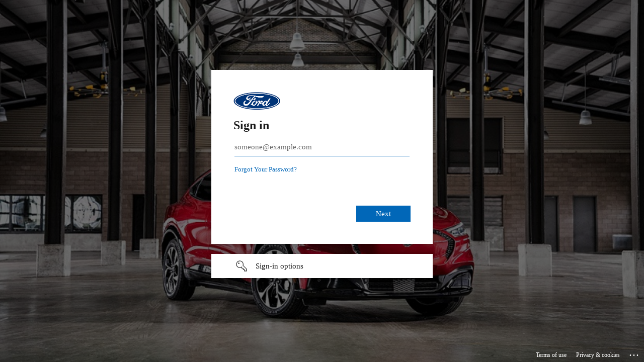

--- FILE ---
content_type: text/html; charset=utf-8
request_url: https://login.microsoftonline.com/azureford.onmicrosoft.com/oauth2/v2.0/authorize?client_id=798b91cd-5dd2-4fb6-ba05-81d353eecbb5&response_type=code&scope=openid+offline_access+profile+https://graph.microsoft.com/user.read&redirect_uri=https://www.at.ford.com/us/en/home/news-media/news/2023/5/mother-daughter-duo.html&sso_reload=true
body_size: 15477
content:


<!-- Copyright (C) Microsoft Corporation. All rights reserved. -->
<!DOCTYPE html>
<html dir="ltr" class="" lang="en">
<head>
    <title>Sign in to your account</title>
    <meta http-equiv="Content-Type" content="text/html; charset=UTF-8">
    <meta http-equiv="X-UA-Compatible" content="IE=edge">
    <meta name="viewport" content="width=device-width, initial-scale=1.0, maximum-scale=2.0, user-scalable=yes">
    <meta http-equiv="Pragma" content="no-cache">
    <meta http-equiv="Expires" content="-1">
    <link rel="preconnect" href="https://aadcdn.msftauth.net" crossorigin>
<meta http-equiv="x-dns-prefetch-control" content="on">
<link rel="dns-prefetch" href="//aadcdn.msftauth.net">
<link rel="dns-prefetch" href="//aadcdn.msauth.net">

    <meta name="PageID" content="ConvergedSignIn" />
    <meta name="SiteID" content="" />
    <meta name="ReqLC" content="1033" />
    <meta name="LocLC" content="en-US" />


        <meta name="format-detection" content="telephone=no" />

    <noscript>
        <meta http-equiv="Refresh" content="0; URL=https://login.microsoftonline.com/jsdisabled" />
    </noscript>

    
    
<meta name="robots" content="none" />

<script type="text/javascript" nonce='X7KiJ7DP4KnVnrFJnmRHxg'>//<![CDATA[
$Config={"fShowPersistentCookiesWarning":false,"urlMsaSignUp":"https://login.live.com/oauth20_authorize.srf?scope=openid+profile+email+offline_access\u0026response_type=code\u0026client_id=51483342-085c-4d86-bf88-cf50c7252078\u0026response_mode=form_post\u0026redirect_uri=https%3a%2f%2flogin.microsoftonline.com%2fcommon%2ffederation%2foauth2msa\u0026state=[base64]\u0026estsfed=1\u0026uaid=d96c0bf8e3c8492b81c535ede498c10e\u0026signup=1\u0026lw=1\u0026fl=easi2\u0026fci=798b91cd-5dd2-4fb6-ba05-81d353eecbb5","urlMsaLogout":"https://login.live.com/logout.srf?iframed_by=https%3a%2f%2flogin.microsoftonline.com","urlOtherIdpForget":"https://login.live.com/forgetme.srf?iframed_by=https%3a%2f%2flogin.microsoftonline.com","showCantAccessAccountLink":true,"arrExternalTrustedRealmFederatedIdps":[{"IdpType":400,"IdpSignInUrl":"https://login.live.com/oauth20_authorize.srf?scope=openid+profile+email+offline_access\u0026response_type=code\u0026client_id=51483342-085c-4d86-bf88-cf50c7252078\u0026response_mode=form_post\u0026redirect_uri=https%3a%2f%2flogin.microsoftonline.com%2fcommon%2ffederation%2foauth2msa\u0026state=[base64]\u0026estsfed=1\u0026uaid=d96c0bf8e3c8492b81c535ede498c10e\u0026fci=798b91cd-5dd2-4fb6-ba05-81d353eecbb5\u0026idp_hint=github.com","DisplayName":"GitHub","Promoted":false}],"fEnableShowResendCode":true,"iShowResendCodeDelay":90000,"sSMSCtryPhoneData":"AF~Afghanistan~93!!!AX~Åland Islands~358!!!AL~Albania~355!!!DZ~Algeria~213!!!AS~American Samoa~1!!!AD~Andorra~376!!!AO~Angola~244!!!AI~Anguilla~1!!!AG~Antigua and Barbuda~1!!!AR~Argentina~54!!!AM~Armenia~374!!!AW~Aruba~297!!!AC~Ascension Island~247!!!AU~Australia~61!!!AT~Austria~43!!!AZ~Azerbaijan~994!!!BS~Bahamas~1!!!BH~Bahrain~973!!!BD~Bangladesh~880!!!BB~Barbados~1!!!BY~Belarus~375!!!BE~Belgium~32!!!BZ~Belize~501!!!BJ~Benin~229!!!BM~Bermuda~1!!!BT~Bhutan~975!!!BO~Bolivia~591!!!BQ~Bonaire~599!!!BA~Bosnia and Herzegovina~387!!!BW~Botswana~267!!!BR~Brazil~55!!!IO~British Indian Ocean Territory~246!!!VG~British Virgin Islands~1!!!BN~Brunei~673!!!BG~Bulgaria~359!!!BF~Burkina Faso~226!!!BI~Burundi~257!!!CV~Cabo Verde~238!!!KH~Cambodia~855!!!CM~Cameroon~237!!!CA~Canada~1!!!KY~Cayman Islands~1!!!CF~Central African Republic~236!!!TD~Chad~235!!!CL~Chile~56!!!CN~China~86!!!CX~Christmas Island~61!!!CC~Cocos (Keeling) Islands~61!!!CO~Colombia~57!!!KM~Comoros~269!!!CG~Congo~242!!!CD~Congo (DRC)~243!!!CK~Cook Islands~682!!!CR~Costa Rica~506!!!CI~Côte d\u0027Ivoire~225!!!HR~Croatia~385!!!CU~Cuba~53!!!CW~Curaçao~599!!!CY~Cyprus~357!!!CZ~Czechia~420!!!DK~Denmark~45!!!DJ~Djibouti~253!!!DM~Dominica~1!!!DO~Dominican Republic~1!!!EC~Ecuador~593!!!EG~Egypt~20!!!SV~El Salvador~503!!!GQ~Equatorial Guinea~240!!!ER~Eritrea~291!!!EE~Estonia~372!!!ET~Ethiopia~251!!!FK~Falkland Islands~500!!!FO~Faroe Islands~298!!!FJ~Fiji~679!!!FI~Finland~358!!!FR~France~33!!!GF~French Guiana~594!!!PF~French Polynesia~689!!!GA~Gabon~241!!!GM~Gambia~220!!!GE~Georgia~995!!!DE~Germany~49!!!GH~Ghana~233!!!GI~Gibraltar~350!!!GR~Greece~30!!!GL~Greenland~299!!!GD~Grenada~1!!!GP~Guadeloupe~590!!!GU~Guam~1!!!GT~Guatemala~502!!!GG~Guernsey~44!!!GN~Guinea~224!!!GW~Guinea-Bissau~245!!!GY~Guyana~592!!!HT~Haiti~509!!!HN~Honduras~504!!!HK~Hong Kong SAR~852!!!HU~Hungary~36!!!IS~Iceland~354!!!IN~India~91!!!ID~Indonesia~62!!!IR~Iran~98!!!IQ~Iraq~964!!!IE~Ireland~353!!!IM~Isle of Man~44!!!IL~Israel~972!!!IT~Italy~39!!!JM~Jamaica~1!!!JP~Japan~81!!!JE~Jersey~44!!!JO~Jordan~962!!!KZ~Kazakhstan~7!!!KE~Kenya~254!!!KI~Kiribati~686!!!KR~Korea~82!!!KW~Kuwait~965!!!KG~Kyrgyzstan~996!!!LA~Laos~856!!!LV~Latvia~371!!!LB~Lebanon~961!!!LS~Lesotho~266!!!LR~Liberia~231!!!LY~Libya~218!!!LI~Liechtenstein~423!!!LT~Lithuania~370!!!LU~Luxembourg~352!!!MO~Macao SAR~853!!!MG~Madagascar~261!!!MW~Malawi~265!!!MY~Malaysia~60!!!MV~Maldives~960!!!ML~Mali~223!!!MT~Malta~356!!!MH~Marshall Islands~692!!!MQ~Martinique~596!!!MR~Mauritania~222!!!MU~Mauritius~230!!!YT~Mayotte~262!!!MX~Mexico~52!!!FM~Micronesia~691!!!MD~Moldova~373!!!MC~Monaco~377!!!MN~Mongolia~976!!!ME~Montenegro~382!!!MS~Montserrat~1!!!MA~Morocco~212!!!MZ~Mozambique~258!!!MM~Myanmar~95!!!NA~Namibia~264!!!NR~Nauru~674!!!NP~Nepal~977!!!NL~Netherlands~31!!!NC~New Caledonia~687!!!NZ~New Zealand~64!!!NI~Nicaragua~505!!!NE~Niger~227!!!NG~Nigeria~234!!!NU~Niue~683!!!NF~Norfolk Island~672!!!KP~North Korea~850!!!MK~North Macedonia~389!!!MP~Northern Mariana Islands~1!!!NO~Norway~47!!!OM~Oman~968!!!PK~Pakistan~92!!!PW~Palau~680!!!PS~Palestinian Authority~970!!!PA~Panama~507!!!PG~Papua New Guinea~675!!!PY~Paraguay~595!!!PE~Peru~51!!!PH~Philippines~63!!!PL~Poland~48!!!PT~Portugal~351!!!PR~Puerto Rico~1!!!QA~Qatar~974!!!RE~Réunion~262!!!RO~Romania~40!!!RU~Russia~7!!!RW~Rwanda~250!!!BL~Saint Barthélemy~590!!!KN~Saint Kitts and Nevis~1!!!LC~Saint Lucia~1!!!MF~Saint Martin~590!!!PM~Saint Pierre and Miquelon~508!!!VC~Saint Vincent and the Grenadines~1!!!WS~Samoa~685!!!SM~San Marino~378!!!ST~São Tomé and Príncipe~239!!!SA~Saudi Arabia~966!!!SN~Senegal~221!!!RS~Serbia~381!!!SC~Seychelles~248!!!SL~Sierra Leone~232!!!SG~Singapore~65!!!SX~Sint Maarten~1!!!SK~Slovakia~421!!!SI~Slovenia~386!!!SB~Solomon Islands~677!!!SO~Somalia~252!!!ZA~South Africa~27!!!SS~South Sudan~211!!!ES~Spain~34!!!LK~Sri Lanka~94!!!SH~St Helena, Ascension, and Tristan da Cunha~290!!!SD~Sudan~249!!!SR~Suriname~597!!!SJ~Svalbard~47!!!SZ~Swaziland~268!!!SE~Sweden~46!!!CH~Switzerland~41!!!SY~Syria~963!!!TW~Taiwan~886!!!TJ~Tajikistan~992!!!TZ~Tanzania~255!!!TH~Thailand~66!!!TL~Timor-Leste~670!!!TG~Togo~228!!!TK~Tokelau~690!!!TO~Tonga~676!!!TT~Trinidad and Tobago~1!!!TA~Tristan da Cunha~290!!!TN~Tunisia~216!!!TR~Turkey~90!!!TM~Turkmenistan~993!!!TC~Turks and Caicos Islands~1!!!TV~Tuvalu~688!!!VI~U.S. Virgin Islands~1!!!UG~Uganda~256!!!UA~Ukraine~380!!!AE~United Arab Emirates~971!!!GB~United Kingdom~44!!!US~United States~1!!!UY~Uruguay~598!!!UZ~Uzbekistan~998!!!VU~Vanuatu~678!!!VA~Vatican City~39!!!VE~Venezuela~58!!!VN~Vietnam~84!!!WF~Wallis and Futuna~681!!!YE~Yemen~967!!!ZM~Zambia~260!!!ZW~Zimbabwe~263","fUseInlinePhoneNumber":true,"fDetectBrowserCapabilities":true,"fUseMinHeight":true,"fShouldSupportTargetCredentialForRecovery":true,"fAvoidNewOtcGenerationWhenAlreadySent":true,"fUseCertificateInterstitialView":true,"fIsPasskeySupportEnabled":true,"arrPromotedFedCredTypes":[],"fShowUserAlreadyExistErrorHandling":true,"fBlockOnAppleEmailClaimError":true,"fIsVerifiableCredentialsSupportEnabled":true,"iVerifiableCredentialPresentationPollingIntervalSeconds":0.5,"iVerifiableCredentialPresentationPollingTimeoutSeconds":300,"fIsQrPinEnabled":true,"fPasskeyAssertionRedirect":true,"fFixUrlExternalIdpFederation":true,"fEnableBackButtonBugFix":true,"fEnableTotalLossRecovery":true,"fUpdatePromotedCredTypesOrder":true,"fUseNewPromotedCredsComponent":true,"urlSessionState":"https://login.microsoftonline.com/common/DeviceCodeStatus","urlResetPassword":"https://passwordreset.microsoftonline.com/?ru=https%3a%2f%2flogin.microsoftonline.com%2fazureford.onmicrosoft.com%2freprocess%3fctx%[base64]\u0026mkt=en-US\u0026hosted=0\u0026device_platform=macOS","urlMsaResetPassword":"https://account.live.com/password/reset?wreply=https%3a%2f%2flogin.microsoftonline.com%2fazureford.onmicrosoft.com%2freprocess%3fctx%[base64]\u0026mkt=en-US","fFixUrlResetPassword":true,"urlGetCredentialType":"https://login.microsoftonline.com/common/GetCredentialType?mkt=en-US","urlGetRecoveryCredentialType":"https://login.microsoftonline.com/common/getrecoverycredentialtype?mkt=en-US","urlGetOneTimeCode":"https://login.microsoftonline.com/common/GetOneTimeCode","urlLogout":"https://login.microsoftonline.com/azureford.onmicrosoft.com/uxlogout","urlForget":"https://login.microsoftonline.com/forgetuser","urlDisambigRename":"https://go.microsoft.com/fwlink/p/?LinkID=733247","urlGoToAADError":"https://login.live.com/oauth20_authorize.srf?scope=openid+profile+email+offline_access\u0026response_type=code\u0026client_id=51483342-085c-4d86-bf88-cf50c7252078\u0026response_mode=form_post\u0026redirect_uri=https%3a%2f%2flogin.microsoftonline.com%2fcommon%2ffederation%2foauth2msa\u0026state=[base64]\u0026estsfed=1\u0026uaid=d96c0bf8e3c8492b81c535ede498c10e\u0026fci=798b91cd-5dd2-4fb6-ba05-81d353eecbb5","urlDeviceFingerprinting":"","urlPIAEndAuth":"https://login.microsoftonline.com/common/PIA/EndAuth","urlStartTlr":"https://login.microsoftonline.com/azureford.onmicrosoft.com/tlr/start","fKMSIEnabled":false,"iLoginMode":1,"fAllowPhoneSignIn":true,"fAllowPhoneInput":true,"fAllowSkypeNameLogin":true,"iMaxPollErrors":5,"iPollingTimeout":300,"srsSuccess":true,"fShowSwitchUser":true,"arrValErrs":["50058"],"sErrorCode":"50058","sWAMExtension":"ppnbnpeolgkicgegkbkbjmhlideopiji","sWAMChannel":"53ee284d-920a-4b59-9d30-a60315b26836","sErrTxt":"","sResetPasswordPrefillParam":"username","onPremPasswordValidationConfig":{"isUserRealmPrecheckEnabled":true},"fSwitchDisambig":true,"iRemoteNgcPollingType":2,"fUseNewNoPasswordTypes":true,"urlAadSignup":"https://signup.microsoft.com/signup?sku=teams_commercial_trial\u0026origin=ests\u0026culture=en-US","urlTenantedEndpointFormat":"https://login.microsoftonline.com/{0}/oauth2/v2.0/authorize?client_id=798b91cd-5dd2-4fb6-ba05-81d353eecbb5\u0026response_type=code\u0026scope=openid+offline_access+profile+https%3a%2f%2fgraph.microsoft.com%2fuser.read\u0026redirect_uri=https%3a%2f%2fwww.at.ford.com%2fus%2fen%2fhome%2fnews-media%2fnews%2f2023%2f5%2fmother-daughter-duo.html\u0026sso_reload=true\u0026allowbacktocommon=True","sCloudInstanceName":"microsoftonline.com","fShowSignInOptionsAsButton":true,"fUseNewPhoneSignInError":true,"fIsUpdatedAutocompleteEnabled":true,"fActivateFocusOnApprovalNumberRemoteNGC":true,"fIsPasskey":true,"fEnableDFPIntegration":true,"fEnableCenterFocusedApprovalNumber":true,"fShowPassKeyErrorUCP":true,"fFixPhoneDisambigSignupRedirect":true,"fEnableQrCodeA11YFixes":true,"fEnablePasskeyAwpError":true,"fEnableAuthenticatorTimeoutFix":true,"fEnablePasskeyAutofillUI":true,"sCrossDomainCanary":"[base64]","arrExcludedDisplayNames":["unknown"],"fFixShowRevealPassword":true,"fRemoveTLRFragment":true,"iMaxStackForKnockoutAsyncComponents":10000,"fShowButtons":true,"urlCdn":"https://aadcdn.msftauth.net/shared/1.0/","urlDefaultFavicon":"https://aadcdn.msftauth.net/shared/1.0/content/images/favicon_a_eupayfgghqiai7k9sol6lg2.ico","urlFooterTOU":"https://www.microsoft.com/en-US/servicesagreement/","urlFooterPrivacy":"https://privacy.microsoft.com/en-US/privacystatement","urlPost":"https://login.microsoftonline.com/azureford.onmicrosoft.com/login","urlPostAad":"https://login.microsoftonline.com/azureford.onmicrosoft.com/login","urlPostMsa":"https://login.live.com/ppsecure/partnerpost.srf?scope=openid+profile+email+offline_access\u0026response_type=code\u0026client_id=51483342-085c-4d86-bf88-cf50c7252078\u0026response_mode=form_post\u0026redirect_uri=https%3a%2f%2flogin.microsoftonline.com%2fcommon%2ffederation%2foauth2msa\u0026state=[base64]\u0026flow=fido\u0026estsfed=1\u0026uaid=d96c0bf8e3c8492b81c535ede498c10e\u0026fci=798b91cd-5dd2-4fb6-ba05-81d353eecbb5","urlRefresh":"https://login.microsoftonline.com/azureford.onmicrosoft.com/reprocess?ctx=[base64]","urlCancel":"https://www.at.ford.com/us/en/home/news-media/news/2023/5/mother-daughter-duo.html?error=access_denied\u0026error_subcode=cancel","urlResume":"https://login.microsoftonline.com/azureford.onmicrosoft.com/resume?ctx=[base64]","iPawnIcon":0,"iPollingInterval":1,"sPOST_Username":"","fEnableNumberMatching":true,"sFT":"[base64]","sFTName":"flowToken","sSessionIdentifierName":"code","sCtx":"[base64]","iProductIcon":-1,"fEnableOneDSClientTelemetry":true,"staticTenantBranding":[{"Locale":0,"BannerLogo":"https://aadcdn.msftauthimages.net/dbd5a2dd-y8vivuh0n4guw5nb9zhd5y-vr2a8-kp0tzu5wylagq/logintenantbranding/0/bannerlogo?ts=637914113350034835","Illustration":"https://aadcdn.msftauthimages.net/dbd5a2dd-y8vivuh0n4guw5nb9zhd5y-vr2a8-kp0tzu5wylagq/logintenantbranding/0/illustration?ts=637914113333001561","UserIdLabel":"someone@example.com","KeepMeSignedInDisabled":false,"UseTransparentLightBox":false,"AccessRecoveryLink":"https://www.changepassword.ford.com/","CantAccessYourAccountText":"Forgot Your Password?","ForgotPasswordText":"Forgot Your Password?"}],"oAppCobranding":{},"iBackgroundImage":4,"arrSessions":[],"fApplicationInsightsEnabled":false,"iApplicationInsightsEnabledPercentage":0,"urlSetDebugMode":"https://login.microsoftonline.com/common/debugmode","fEnableCssAnimation":true,"fDisableAnimationIfAnimationEndUnsupported":true,"fAllowGrayOutLightBox":true,"fUseMsaSessionState":true,"fIsRemoteNGCSupported":true,"desktopSsoConfig":{"isEdgeAnaheimAllowed":true,"iwaEndpointUrlFormat":"https://autologon.microsoftazuread-sso.com/{0}/winauth/sso?client-request-id=d96c0bf8-e3c8-492b-81c5-35ede498c10e","iwaSsoProbeUrlFormat":"https://autologon.microsoftazuread-sso.com/{0}/winauth/ssoprobe?client-request-id=d96c0bf8-e3c8-492b-81c5-35ede498c10e","iwaIFrameUrlFormat":"https://autologon.microsoftazuread-sso.com/{0}/winauth/iframe?client-request-id=d96c0bf8-e3c8-492b-81c5-35ede498c10e\u0026isAdalRequest=False","iwaRequestTimeoutInMs":10000,"startDesktopSsoOnPageLoad":false,"progressAnimationTimeout":10000,"isEdgeAllowed":false,"minDssoEdgeVersion":"17","isSafariAllowed":true,"redirectUri":"https://www.at.ford.com/us/en/home/news-media/news/2023/5/mother-daughter-duo.html?error=interaction_required\u0026error_description=Seamless+single+sign+on+failed+for+the+user.+This+can+happen+if+the+user+is+unable+to+access+on+premises+AD+or+intranet+zone+is+not+configured+correctly+Trace+ID%3a+c3066847-1af8-4e32-bf98-da98a02dad00+Correlation+ID%3a+d96c0bf8-e3c8-492b-81c5-35ede498c10e+Timestamp%3a+2026-01-23+00%3a14%3a13Z","isIEAllowedForSsoProbe":true,"edgeRedirectUri":"https://autologon.microsoftazuread-sso.com/azureford.onmicrosoft.com/winauth/sso/edgeredirect?client-request-id=d96c0bf8-e3c8-492b-81c5-35ede498c10e\u0026origin=login.microsoftonline.com\u0026is_redirected=1","isFlowTokenPassedInEdge":true},"urlLogin":"https://login.microsoftonline.com/azureford.onmicrosoft.com/reprocess?ctx=[base64]","urlDssoStatus":"https://login.microsoftonline.com/common/instrumentation/dssostatus","iSessionPullType":2,"fUseSameSite":true,"iAllowedIdentities":2,"uiflavor":1001,"urlFidoHelp":"https://go.microsoft.com/fwlink/?linkid=2013738","fShouldPlatformKeyBeSuppressed":true,"urlFidoLogin":"https://login.microsoft.com/azureford.onmicrosoft.com/fido/get?uiflavor=Web","fIsFidoSupported":true,"fLoadStringCustomizationPromises":true,"fUseAlternateTextForSwitchToCredPickerLink":true,"fOfflineAccountVisible":false,"fEnableUserStateFix":true,"fAccessPassSupported":true,"fShowAccessPassPeek":true,"fUpdateSessionPollingLogic":true,"fEnableShowPickerCredObservable":true,"fFetchSessionsSkipDsso":true,"fIsCiamUserFlowUxNewLogicEnabled":true,"fUseNonMicrosoftDefaultBrandingForCiam":true,"sCompanyDisplayName":"azureford","fRemoveCustomCss":true,"fFixUICrashForApiRequestHandler":true,"fShowUpdatedKoreanPrivacyFooter":true,"fUsePostCssHotfix":true,"fFixUserFlowBranding":true,"fIsQrCodePinSupported":true,"fEnablePasskeyNullFix":true,"fEnableRefreshCookiesFix":true,"fEnableWebNativeBridgeInterstitialUx":true,"fEnableWindowParentingFix":true,"fEnableNativeBridgeErrors":true,"urlAcmaServerPath":"https://login.microsoftonline.com","sTenantId":"azureford.onmicrosoft.com","sMkt":"en-US","fIsDesktop":true,"fUpdateConfigInit":true,"fLogDisallowedCssProperties":true,"fDisallowExternalFonts":true,"sFidoChallenge":"O.eyJ0eXAiOiJKV1QiLCJhbGciOiJSUzI1NiIsIng1dCI6IlBjWDk4R1g0MjBUMVg2c0JEa3poUW1xZ3dNVSJ9.eyJhdWQiOiJ1cm46bWljcm9zb2Z0OmZpZG86Y2hhbGxlbmdlIiwiaXNzIjoiaHR0cHM6Ly9sb2dpbi5taWNyb3NvZnQuY29tIiwiaWF0IjoxNzY5MTI3MjUzLCJuYmYiOjE3NjkxMjcyNTMsImV4cCI6MTc2OTEyNzU1M30.[base64]","scid":1013,"hpgact":1800,"hpgid":1104,"pgid":"ConvergedSignIn","apiCanary":"[base64]","canary":"wbvUpv0J4YR4oJ6xAZaJnrC/2M2js8uEvix7/gM1UuQ=6:1:CANARY:gO4+/HRN4nsMzGH2ImIzKVCLKQ0W/vvEnmhq+uUpvuw=","sCanaryTokenName":"canary","fSkipRenderingNewCanaryToken":false,"fEnableNewCsrfProtection":true,"correlationId":"d96c0bf8-e3c8-492b-81c5-35ede498c10e","sessionId":"c3066847-1af8-4e32-bf98-da98a02dad00","sRingId":"R6","locale":{"mkt":"en-US","lcid":1033},"slMaxRetry":2,"slReportFailure":true,"strings":{"desktopsso":{"authenticatingmessage":"Trying to sign you in"}},"enums":{"ClientMetricsModes":{"None":0,"SubmitOnPost":1,"SubmitOnRedirect":2,"InstrumentPlt":4}},"urls":{"instr":{"pageload":"https://login.microsoftonline.com/common/instrumentation/reportpageload","dssostatus":"https://login.microsoftonline.com/common/instrumentation/dssostatus"}},"browser":{"ltr":1,"Chrome":1,"_Mac":1,"_M131":1,"_D0":1,"Full":1,"RE_WebKit":1,"b":{"name":"Chrome","major":131,"minor":0},"os":{"name":"OSX","version":"10.15.7"},"V":"131.0"},"watson":{"url":"/common/handlers/watson","bundle":"https://aadcdn.msftauth.net/ests/2.1/content/cdnbundles/watson.min_q5ptmu8aniymd4ftuqdkda2.js","sbundle":"https://aadcdn.msftauth.net/ests/2.1/content/cdnbundles/watsonsupportwithjquery.3.5.min_dc940oomzau4rsu8qesnvg2.js","fbundle":"https://aadcdn.msftauth.net/ests/2.1/content/cdnbundles/frameworksupport.min_oadrnc13magb009k4d20lg2.js","resetErrorPeriod":5,"maxCorsErrors":-1,"maxInjectErrors":5,"maxErrors":10,"maxTotalErrors":3,"expSrcs":["https://login.microsoftonline.com","https://aadcdn.msauth.net/","https://aadcdn.msftauth.net/",".login.microsoftonline.com"],"envErrorRedirect":true,"envErrorUrl":"/common/handlers/enverror"},"loader":{"cdnRoots":["https://aadcdn.msauth.net/","https://aadcdn.msftauth.net/"],"logByThrowing":true,"tenantBrandingCdnRoots":["aadcdn.msauthimages.net","aadcdn.msftauthimages.net"]},"serverDetails":{"slc":"ProdSlices","dc":"SCUS","ri":"SN4XXXX","ver":{"v":[2,1,23173,3]},"rt":"2026-01-23T00:14:13","et":35},"clientEvents":{"enabled":true,"telemetryEnabled":true,"useOneDSEventApi":true,"flush":60000,"autoPost":true,"autoPostDelay":1000,"minEvents":1,"maxEvents":1,"pltDelay":500,"appInsightsConfig":{"instrumentationKey":"69adc3c768bd4dc08c19416121249fcc-66f1668a-797b-4249-95e3-6c6651768c28-7293","webAnalyticsConfiguration":{"autoCapture":{"jsError":true}}},"defaultEventName":"IDUX_ESTSClientTelemetryEvent_WebWatson","serviceID":3,"endpointUrl":""},"fApplyAsciiRegexOnInput":true,"country":"US","fBreakBrandingSigninString":true,"bsso":{"states":{"START":"start","INPROGRESS":"in-progress","END":"end","END_SSO":"end-sso","END_USERS":"end-users"},"nonce":"AwABEgEAAAADAOz_BQD0_-RiT--rtFdPH233yop07HnQQj0nE0827AodwY6EfdP4f8WMVsgij4KK2THec4xnNEEAhwyxP5PSb2SHcy0DIhAgAA","overallTimeoutMs":4000,"telemetry":{"type":"ChromeSsoTelemetry","nonce":"AwABDwEAAAADAOz_BQD0_08mGReXSZWDa61X5pNHdZohV2irO3JX3T_K-i1KJFUe0jDUWSRr7rN1CvQVCjsJDcpp3dqkfTXAO-OJOzsVwhQaZ9iaMoRaCH6hC3DGBdg3IAA","reportStates":[]},"redirectEndStates":["end"],"cookieNames":{"aadSso":"AADSSO","winSso":"ESTSSSO","ssoTiles":"ESTSSSOTILES","ssoPulled":"SSOCOOKIEPULLED","userList":"ESTSUSERLIST"},"type":"chrome","reason":"Pull suppressed because it was already attempted and the current URL was reloaded."},"urlNoCookies":"https://login.microsoftonline.com/cookiesdisabled","fTrimChromeBssoUrl":true,"inlineMode":5,"fShowCopyDebugDetailsLink":true,"fTenantBrandingCdnAddEventHandlers":true,"fAddTryCatchForIFrameRedirects":true};
//]]></script> 
<script type="text/javascript" nonce='X7KiJ7DP4KnVnrFJnmRHxg'>//<![CDATA[
!function(){var e=window,r=e.$Debug=e.$Debug||{},t=e.$Config||{};if(!r.appendLog){var n=[],o=0;r.appendLog=function(e){var r=t.maxDebugLog||25,i=(new Date).toUTCString()+":"+e;n.push(o+":"+i),n.length>r&&n.shift(),o++},r.getLogs=function(){return n}}}(),function(){function e(e,r){function t(i){var a=e[i];if(i<n-1){return void(o.r[a]?t(i+1):o.when(a,function(){t(i+1)}))}r(a)}var n=e.length;t(0)}function r(e,r,i){function a(){var e=!!s.method,o=e?s.method:i[0],a=s.extraArgs||[],u=n.$WebWatson;try{
var c=t(i,!e);if(a&&a.length>0){for(var d=a.length,l=0;l<d;l++){c.push(a[l])}}o.apply(r,c)}catch(e){return void(u&&u.submitFromException&&u.submitFromException(e))}}var s=o.r&&o.r[e];return r=r||this,s&&(s.skipTimeout?a():n.setTimeout(a,0)),s}function t(e,r){return Array.prototype.slice.call(e,r?1:0)}var n=window;n.$Do||(n.$Do={"q":[],"r":[],"removeItems":[],"lock":0,"o":[]});var o=n.$Do;o.when=function(t,n){function i(e){r(e,a,s)||o.q.push({"id":e,"c":a,"a":s})}var a=0,s=[],u=1;"function"==typeof n||(a=n,
u=2);for(var c=u;c<arguments.length;c++){s.push(arguments[c])}t instanceof Array?e(t,i):i(t)},o.register=function(e,t,n){if(!o.r[e]){o.o.push(e);var i={};if(t&&(i.method=t),n&&(i.skipTimeout=n),arguments&&arguments.length>3){i.extraArgs=[];for(var a=3;a<arguments.length;a++){i.extraArgs.push(arguments[a])}}o.r[e]=i,o.lock++;try{for(var s=0;s<o.q.length;s++){var u=o.q[s];u.id==e&&r(e,u.c,u.a)&&o.removeItems.push(u)}}catch(e){throw e}finally{if(0===--o.lock){for(var c=0;c<o.removeItems.length;c++){
for(var d=o.removeItems[c],l=0;l<o.q.length;l++){if(o.q[l]===d){o.q.splice(l,1);break}}}o.removeItems=[]}}}},o.unregister=function(e){o.r[e]&&delete o.r[e]}}(),function(e,r){function t(){if(!a){if(!r.body){return void setTimeout(t)}a=!0,e.$Do.register("doc.ready",0,!0)}}function n(){if(!s){if(!r.body){return void setTimeout(n)}t(),s=!0,e.$Do.register("doc.load",0,!0),i()}}function o(e){(r.addEventListener||"load"===e.type||"complete"===r.readyState)&&t()}function i(){
r.addEventListener?(r.removeEventListener("DOMContentLoaded",o,!1),e.removeEventListener("load",n,!1)):r.attachEvent&&(r.detachEvent("onreadystatechange",o),e.detachEvent("onload",n))}var a=!1,s=!1;if("complete"===r.readyState){return void setTimeout(n)}!function(){r.addEventListener?(r.addEventListener("DOMContentLoaded",o,!1),e.addEventListener("load",n,!1)):r.attachEvent&&(r.attachEvent("onreadystatechange",o),e.attachEvent("onload",n))}()}(window,document),function(){function e(){
return f.$Config||f.ServerData||{}}function r(e,r){var t=f.$Debug;t&&t.appendLog&&(r&&(e+=" '"+(r.src||r.href||"")+"'",e+=", id:"+(r.id||""),e+=", async:"+(r.async||""),e+=", defer:"+(r.defer||"")),t.appendLog(e))}function t(){var e=f.$B;if(void 0===d){if(e){d=e.IE}else{var r=f.navigator.userAgent;d=-1!==r.indexOf("MSIE ")||-1!==r.indexOf("Trident/")}}return d}function n(){var e=f.$B;if(void 0===l){if(e){l=e.RE_Edge}else{var r=f.navigator.userAgent;l=-1!==r.indexOf("Edge")}}return l}function o(e){
var r=e.indexOf("?"),t=r>-1?r:e.length,n=e.lastIndexOf(".",t);return e.substring(n,n+v.length).toLowerCase()===v}function i(){var r=e();return(r.loader||{}).slReportFailure||r.slReportFailure||!1}function a(){return(e().loader||{}).redirectToErrorPageOnLoadFailure||!1}function s(){return(e().loader||{}).logByThrowing||!1}function u(e){if(!t()&&!n()){return!1}var r=e.src||e.href||"";if(!r){return!0}if(o(r)){var i,a,s;try{i=e.sheet,a=i&&i.cssRules,s=!1}catch(e){s=!0}if(i&&!a&&s){return!0}
if(i&&a&&0===a.length){return!0}}return!1}function c(){function t(e){g.getElementsByTagName("head")[0].appendChild(e)}function n(e,r,t,n){var u=null;return u=o(e)?i(e):"script"===n.toLowerCase()?a(e):s(e,n),r&&(u.id=r),"function"==typeof u.setAttribute&&(u.setAttribute("crossorigin","anonymous"),t&&"string"==typeof t&&u.setAttribute("integrity",t)),u}function i(e){var r=g.createElement("link");return r.rel="stylesheet",r.type="text/css",r.href=e,r}function a(e){
var r=g.createElement("script"),t=g.querySelector("script[nonce]");if(r.type="text/javascript",r.src=e,r.defer=!1,r.async=!1,t){var n=t.nonce||t.getAttribute("nonce");r.setAttribute("nonce",n)}return r}function s(e,r){var t=g.createElement(r);return t.src=e,t}function d(e,r){if(e&&e.length>0&&r){for(var t=0;t<e.length;t++){if(-1!==r.indexOf(e[t])){return!0}}}return!1}function l(r){if(e().fTenantBrandingCdnAddEventHandlers){var t=d(E,r)?E:b;if(!(t&&t.length>1)){return r}for(var n=0;n<t.length;n++){
if(-1!==r.indexOf(t[n])){var o=t[n+1<t.length?n+1:0],i=r.substring(t[n].length);return"https://"!==t[n].substring(0,"https://".length)&&(o="https://"+o,i=i.substring("https://".length)),o+i}}return r}if(!(b&&b.length>1)){return r}for(var a=0;a<b.length;a++){if(0===r.indexOf(b[a])){return b[a+1<b.length?a+1:0]+r.substring(b[a].length)}}return r}function f(e,t,n,o){if(r("[$Loader]: "+(L.failMessage||"Failed"),o),w[e].retry<y){return w[e].retry++,h(e,t,n),void c._ReportFailure(w[e].retry,w[e].srcPath)}n&&n()}
function v(e,t,n,o){if(u(o)){return f(e,t,n,o)}r("[$Loader]: "+(L.successMessage||"Loaded"),o),h(e+1,t,n);var i=w[e].onSuccess;"function"==typeof i&&i(w[e].srcPath)}function h(e,o,i){if(e<w.length){var a=w[e];if(!a||!a.srcPath){return void h(e+1,o,i)}a.retry>0&&(a.srcPath=l(a.srcPath),a.origId||(a.origId=a.id),a.id=a.origId+"_Retry_"+a.retry);var s=n(a.srcPath,a.id,a.integrity,a.tagName);s.onload=function(){v(e,o,i,s)},s.onerror=function(){f(e,o,i,s)},s.onreadystatechange=function(){
"loaded"===s.readyState?setTimeout(function(){v(e,o,i,s)},500):"complete"===s.readyState&&v(e,o,i,s)},t(s),r("[$Loader]: Loading '"+(a.srcPath||"")+"', id:"+(a.id||""))}else{o&&o()}}var p=e(),y=p.slMaxRetry||2,m=p.loader||{},b=m.cdnRoots||[],E=m.tenantBrandingCdnRoots||[],L=this,w=[];L.retryOnError=!0,L.successMessage="Loaded",L.failMessage="Error",L.Add=function(e,r,t,n,o,i){e&&w.push({"srcPath":e,"id":r,"retry":n||0,"integrity":t,"tagName":o||"script","onSuccess":i})},L.AddForReload=function(e,r){
var t=e.src||e.href||"";L.Add(t,"AddForReload",e.integrity,1,e.tagName,r)},L.AddIf=function(e,r,t){e&&L.Add(r,t)},L.Load=function(e,r){h(0,e,r)}}var d,l,f=window,g=f.document,v=".css";c.On=function(e,r,t){if(!e){throw"The target element must be provided and cannot be null."}r?c.OnError(e,t):c.OnSuccess(e,t)},c.OnSuccess=function(e,t){if(!e){throw"The target element must be provided and cannot be null."}if(u(e)){return c.OnError(e,t)}var n=e.src||e.href||"",o=i(),s=a();r("[$Loader]: Loaded",e);var d=new c
;d.failMessage="Reload Failed",d.successMessage="Reload Success",d.Load(null,function(){if(o){throw"Unexpected state. ResourceLoader.Load() failed despite initial load success. ['"+n+"']"}s&&(document.location.href="/error.aspx?err=504")})},c.OnError=function(e,t){var n=e.src||e.href||"",o=i(),s=a();if(!e){throw"The target element must be provided and cannot be null."}r("[$Loader]: Failed",e);var u=new c;u.failMessage="Reload Failed",u.successMessage="Reload Success",u.AddForReload(e,t),
u.Load(null,function(){if(o){throw"Failed to load external resource ['"+n+"']"}s&&(document.location.href="/error.aspx?err=504")}),c._ReportFailure(0,n)},c._ReportFailure=function(e,r){if(s()&&!t()){throw"[Retry "+e+"] Failed to load external resource ['"+r+"'], reloading from fallback CDN endpoint"}},f.$Loader=c}(),function(){function e(){if(!E){var e=new h.$Loader;e.AddIf(!h.jQuery,y.sbundle,"WebWatson_DemandSupport"),y.sbundle=null,delete y.sbundle,e.AddIf(!h.$Api,y.fbundle,"WebWatson_DemandFramework"),
y.fbundle=null,delete y.fbundle,e.Add(y.bundle,"WebWatson_DemandLoaded"),e.Load(r,t),E=!0}}function r(){if(h.$WebWatson){if(h.$WebWatson.isProxy){return void t()}m.when("$WebWatson.full",function(){for(;b.length>0;){var e=b.shift();e&&h.$WebWatson[e.cmdName].apply(h.$WebWatson,e.args)}})}}function t(){if(!h.$WebWatson||h.$WebWatson.isProxy){if(!L&&JSON){try{var e=new XMLHttpRequest;e.open("POST",y.url),e.setRequestHeader("Accept","application/json"),
e.setRequestHeader("Content-Type","application/json; charset=UTF-8"),e.setRequestHeader("canary",p.apiCanary),e.setRequestHeader("client-request-id",p.correlationId),e.setRequestHeader("hpgid",p.hpgid||0),e.setRequestHeader("hpgact",p.hpgact||0);for(var r=-1,t=0;t<b.length;t++){if("submit"===b[t].cmdName){r=t;break}}var o=b[r]?b[r].args||[]:[],i={"sr":y.sr,"ec":"Failed to load external resource [Core Watson files]","wec":55,"idx":1,"pn":p.pgid||"","sc":p.scid||0,"hpg":p.hpgid||0,
"msg":"Failed to load external resource [Core Watson files]","url":o[1]||"","ln":0,"ad":0,"an":!1,"cs":"","sd":p.serverDetails,"ls":null,"diag":v(y)};e.send(JSON.stringify(i))}catch(e){}L=!0}y.loadErrorUrl&&window.location.assign(y.loadErrorUrl)}n()}function n(){b=[],h.$WebWatson=null}function o(r){return function(){var t=arguments;b.push({"cmdName":r,"args":t}),e()}}function i(){var e=["foundException","resetException","submit"],r=this;r.isProxy=!0;for(var t=e.length,n=0;n<t;n++){var i=e[n];i&&(r[i]=o(i))}
}function a(e,r,t,n,o,i,a){var s=h.event;return i||(i=l(o||s,a?a+2:2)),h.$Debug&&h.$Debug.appendLog&&h.$Debug.appendLog("[WebWatson]:"+(e||"")+" in "+(r||"")+" @ "+(t||"??")),$.submit(e,r,t,n,o||s,i,a)}function s(e,r){return{"signature":e,"args":r,"toString":function(){return this.signature}}}function u(e){for(var r=[],t=e.split("\n"),n=0;n<t.length;n++){r.push(s(t[n],[]))}return r}function c(e){for(var r=[],t=e.split("\n"),n=0;n<t.length;n++){var o=s(t[n],[]);t[n+1]&&(o.signature+="@"+t[n+1],n++),r.push(o)
}return r}function d(e){if(!e){return null}try{if(e.stack){return u(e.stack)}if(e.error){if(e.error.stack){return u(e.error.stack)}}else if(window.opera&&e.message){return c(e.message)}}catch(e){}return null}function l(e,r){var t=[];try{for(var n=arguments.callee;r>0;){n=n?n.caller:n,r--}for(var o=0;n&&o<w;){var i="InvalidMethod()";try{i=n.toString()}catch(e){}var a=[],u=n.args||n.arguments;if(u){for(var c=0;c<u.length;c++){a[c]=u[c]}}t.push(s(i,a)),n=n.caller,o++}}catch(e){t.push(s(e.toString(),[]))}
var l=d(e);return l&&(t.push(s("--- Error Event Stack -----------------",[])),t=t.concat(l)),t}function f(e){if(e){try{var r=/function (.{1,})\(/,t=r.exec(e.constructor.toString());return t&&t.length>1?t[1]:""}catch(e){}}return""}function g(e){if(e){try{if("string"!=typeof e&&JSON&&JSON.stringify){var r=f(e),t=JSON.stringify(e);return t&&"{}"!==t||(e.error&&(e=e.error,r=f(e)),(t=JSON.stringify(e))&&"{}"!==t||(t=e.toString())),r+":"+t}}catch(e){}}return""+(e||"")}function v(e){var r=[];try{
if(jQuery?(r.push("jQuery v:"+jQuery().jquery),jQuery.easing?r.push("jQuery.easing:"+JSON.stringify(jQuery.easing)):r.push("jQuery.easing is not defined")):r.push("jQuery is not defined"),e&&e.expectedVersion&&r.push("Expected jQuery v:"+e.expectedVersion),m){var t,n="";for(t=0;t<m.o.length;t++){n+=m.o[t]+";"}for(r.push("$Do.o["+n+"]"),n="",t=0;t<m.q.length;t++){n+=m.q[t].id+";"}r.push("$Do.q["+n+"]")}if(h.$Debug&&h.$Debug.getLogs){var o=h.$Debug.getLogs();o&&o.length>0&&(r=r.concat(o))}if(b){
for(var i=0;i<b.length;i++){var a=b[i];if(a&&"submit"===a.cmdName){try{if(JSON&&JSON.stringify){var s=JSON.stringify(a);s&&r.push(s)}}catch(e){r.push(g(e))}}}}}catch(e){r.push(g(e))}return r}var h=window,p=h.$Config||{},y=p.watson,m=h.$Do;if(!h.$WebWatson&&y){var b=[],E=!1,L=!1,w=10,$=h.$WebWatson=new i;$.CB={},$._orgErrorHandler=h.onerror,h.onerror=a,$.errorHooked=!0,m.when("jQuery.version",function(e){y.expectedVersion=e}),m.register("$WebWatson")}}(),function(){function e(e,r){
for(var t=r.split("."),n=t.length,o=0;o<n&&null!==e&&void 0!==e;){e=e[t[o++]]}return e}function r(r){var t=null;return null===u&&(u=e(i,"Constants")),null!==u&&r&&(t=e(u,r)),null===t||void 0===t?"":t.toString()}function t(t){var n=null;return null===a&&(a=e(i,"$Config.strings")),null!==a&&t&&(n=e(a,t.toLowerCase())),null!==n&&void 0!==n||(n=r(t)),null===n||void 0===n?"":n.toString()}function n(e,r){var n=null;return e&&r&&r[e]&&(n=t("errors."+r[e])),n||(n=t("errors."+e)),n||(n=t("errors."+c)),n||(n=t(c)),n}
function o(t){var n=null;return null===s&&(s=e(i,"$Config.urls")),null!==s&&t&&(n=e(s,t.toLowerCase())),null!==n&&void 0!==n||(n=r(t)),null===n||void 0===n?"":n.toString()}var i=window,a=null,s=null,u=null,c="GENERIC_ERROR";i.GetString=t,i.GetErrorString=n,i.GetUrl=o}(),function(){var e=window,r=e.$Config||{};e.$B=r.browser||{}}(),function(){function e(e,r,t){e&&e.addEventListener?e.addEventListener(r,t):e&&e.attachEvent&&e.attachEvent("on"+r,t)}function r(r,t){e(document.getElementById(r),"click",t)}
function t(r,t){var n=document.getElementsByName(r);n&&n.length>0&&e(n[0],"click",t)}var n=window;n.AddListener=e,n.ClickEventListenerById=r,n.ClickEventListenerByName=t}();
//]]></script> 
<script type="text/javascript" nonce='X7KiJ7DP4KnVnrFJnmRHxg'>//<![CDATA[
!function(t,e){!function(){var n=e.getElementsByTagName("head")[0];n&&n.addEventListener&&(n.addEventListener("error",function(e){null!==e.target&&"cdn"===e.target.getAttribute("data-loader")&&t.$Loader.OnError(e.target)},!0),n.addEventListener("load",function(e){null!==e.target&&"cdn"===e.target.getAttribute("data-loader")&&t.$Loader.OnSuccess(e.target)},!0))}()}(window,document);
//]]></script>

    
        <link rel="prefetch" href="https://login.live.com/Me.htm?v=3" />
                <link rel="shortcut icon" href="https://aadcdn.msftauth.net/shared/1.0/content/images/favicon_a_eupayfgghqiai7k9sol6lg2.ico" />

    <script type="text/javascript" nonce='X7KiJ7DP4KnVnrFJnmRHxg'>
        ServerData = $Config;
    </script>


    
    <link data-loader="cdn" crossorigin="anonymous" href="https://aadcdn.msftauth.net/ests/2.1/content/cdnbundles/converged.v2.login.min_kptqschdvwnh6yq41ngsjw2.css" rel="stylesheet" />


    <script data-loader="cdn" crossorigin="anonymous" src="https://aadcdn.msftauth.net/shared/1.0/content/js/ConvergedLogin_PCore_XQ1tJBpoWFcL5smH9OaMyA2.js" integrity='sha384-kq/nTOW+o66pYRgqEKsX4PB8SzqPkM9e5SJxERJpvoDSAAOR4b/jHdfTEy4Tlop9' nonce='X7KiJ7DP4KnVnrFJnmRHxg'></script>

    <script data-loader="cdn" crossorigin="anonymous" src="https://aadcdn.msftauth.net/ests/2.1/content/cdnbundles/ux.converged.login.strings-en.min_h44au2mc-00supmp2ilhkg2.js" nonce='X7KiJ7DP4KnVnrFJnmRHxg'></script>



</head>

<body data-bind="defineGlobals: ServerData, bodyCssClass" class="cb" style="display: none">
    <script type="text/javascript" nonce='X7KiJ7DP4KnVnrFJnmRHxg'>//<![CDATA[
!function(){var e=window,s=e.document,i=e.$Config||{};if(e.self===e.top){s&&s.body&&(s.body.style.display="block")}else if(!i.allowFrame){var o,t,r,f,n,d;if(i.fAddTryCatchForIFrameRedirects){try{o=e.self.location.href,t=o.indexOf("#"),r=-1!==t,f=o.indexOf("?"),n=r?t:o.length,d=-1===f||r&&f>t?"?":"&",o=o.substr(0,n)+d+"iframe-request-id="+i.sessionId+o.substr(n),e.top.location=o}catch(e){}}else{o=e.self.location.href,t=o.indexOf("#"),r=-1!==t,f=o.indexOf("?"),n=r?t:o.length,d=-1===f||r&&f>t?"?":"&",
o=o.substr(0,n)+d+"iframe-request-id="+i.sessionId+o.substr(n),e.top.location=o}}}();
//]]></script>
    
</body>
</html>